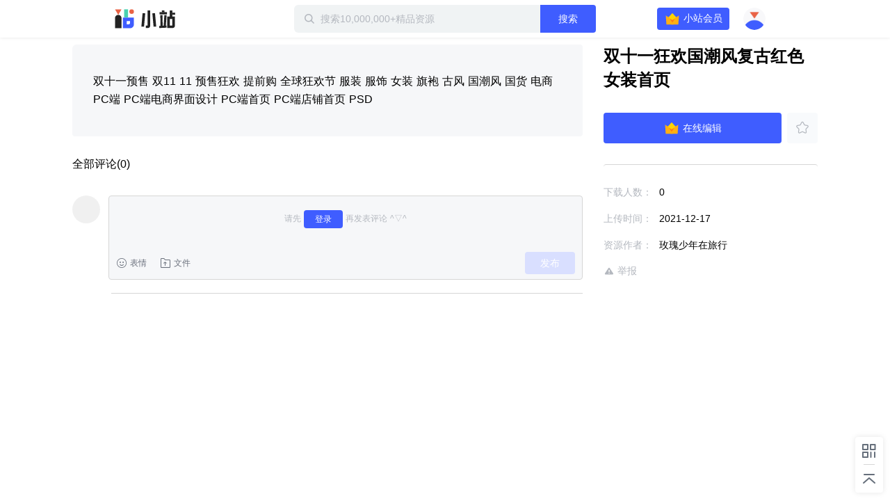

--- FILE ---
content_type: text/plain; charset=utf-8
request_url: https://xluser-ssl.xunlei.com/risk?cmd=report
body_size: -82
content:
{"deviceid":"wdi10.f0e36089bd5849629058192ac4362399f420a46fe87b477494947af14f6ca895"}
